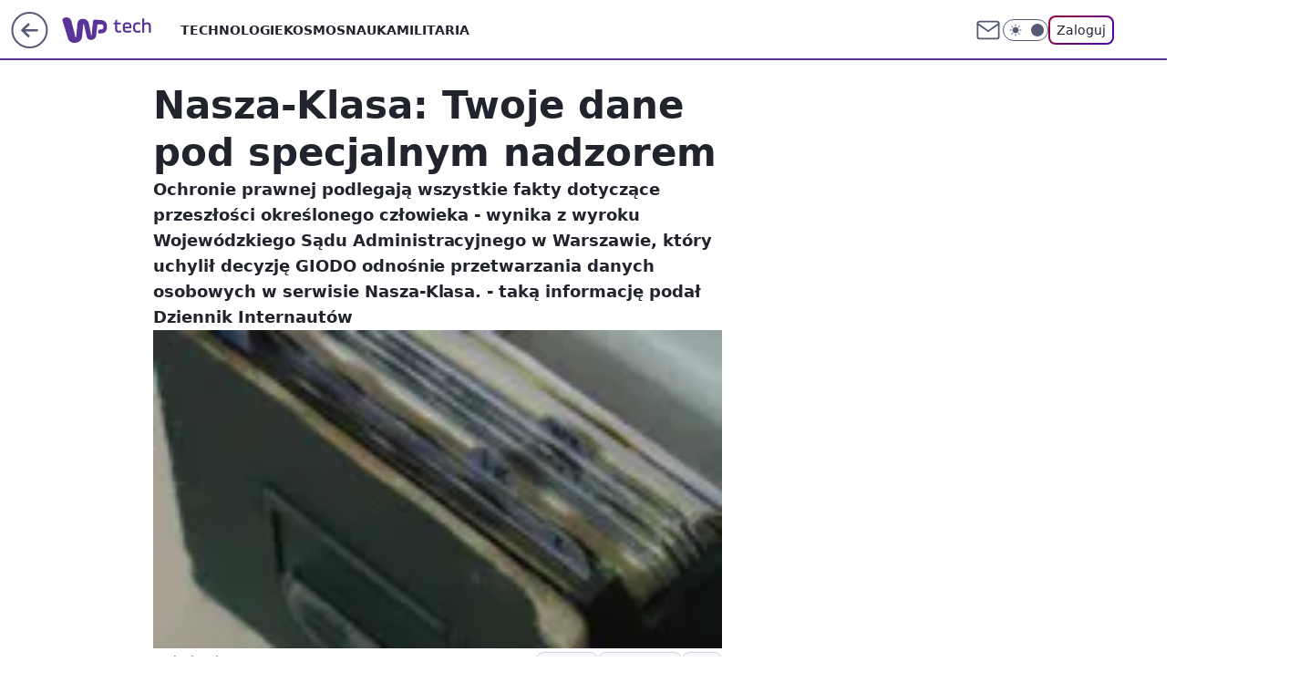

--- FILE ---
content_type: application/javascript
request_url: https://rek.www.wp.pl/gaf.js?rv=2&sn=tech&pvid=22ca3cddae43d0d2a1d4&rekids=234802&tVersion=B&whbid-test=1&phtml=tech.wp.pl%2Fnasza-klasa-twoje-dane-pod-specjalnym-nadzorem%2C6034826580006017a&abtest=adtech%7CPRGM-1047%7CA%3Badtech%7CPU-335%7CA%3Badtech%7CPRG-3468%7CB%3Badtech%7CPRGM-1036%7CA%3Badtech%7CFP-76%7CA%3Badtech%7CPRGM-1356%7CA%3Badtech%7CPRGM-1419%7CA%3Badtech%7CPRGM-1443%7CA%3Badtech%7CPRGM-1429%7CB%3Bapplication%7CPEPWG-813%7CB&PWA_adbd=0&darkmode=0&highLayout=0&layout=wide&navType=navigate&cdl=0&ctype=article&ciab=IAB19%2CIAB-v3-380%2CIAB12&cid=6034826580006017&csystem=ncr&cdate=2009-04-10&vw=1280&vh=720&p1=0&spin=pvrlwi44&bcv=2
body_size: 5120
content:
pvrlwi44({"spin":"pvrlwi44","bunch":234802,"context":{"dsa":false,"minor":false,"bidRequestId":"ada5f923-6ddb-43eb-bd1a-39796312e882","maConfig":{"timestamp":"2025-11-18T11:41:45.529Z"},"dfpConfig":{"timestamp":"2025-11-17T13:49:52.568Z"},"sda":[],"targeting":{"client":{},"server":{},"query":{"PWA_adbd":"0","abtest":"adtech|PRGM-1047|A;adtech|PU-335|A;adtech|PRG-3468|B;adtech|PRGM-1036|A;adtech|FP-76|A;adtech|PRGM-1356|A;adtech|PRGM-1419|A;adtech|PRGM-1443|A;adtech|PRGM-1429|B;application|PEPWG-813|B","bcv":"2","cdate":"2009-04-10","cdl":"0","ciab":"IAB19,IAB-v3-380,IAB12","cid":"6034826580006017","csystem":"ncr","ctype":"article","darkmode":"0","highLayout":"0","layout":"wide","navType":"navigate","p1":"0","phtml":"tech.wp.pl/nasza-klasa-twoje-dane-pod-specjalnym-nadzorem,6034826580006017a","pvid":"22ca3cddae43d0d2a1d4","rekids":"234802","rv":"2","sn":"tech","spin":"pvrlwi44","tVersion":"B","vh":"720","vw":"1280","whbid-test":"1"}},"directOnly":0,"geo":{"country":"840","region":"","city":""},"statid":"","mlId":"","rshsd":"9","isRobot":false,"curr":{"EUR":4.2331,"USD":3.6525,"CHF":4.5865,"GBP":4.8038},"rv":"2","status":{"advf":2,"ma":2,"ma_ads-bidder":2,"ma_cpv-bidder":2,"ma_high-cpm-bidder":2}},"slots":{"11":{"delivered":"1","campaign":null,"dfpConfig":{"placement":"/89844762/Desktop_Tech.wp.pl_x11_art","roshash":"DHKN","ceil":100,"sizes":[[336,280],[640,280],[300,250]],"namedSizes":["fluid"],"div":"div-gpt-ad-x11-art","targeting":{"DFPHASH":"AEHK","emptygaf":"0"},"gfp":"DHKN"}},"12":{"delivered":"1","campaign":null,"dfpConfig":{"placement":"/89844762/Desktop_Tech.wp.pl_x12_art","roshash":"DHKN","ceil":100,"sizes":[[336,280],[640,280],[300,250]],"namedSizes":["fluid"],"div":"div-gpt-ad-x12-art","targeting":{"DFPHASH":"AEHK","emptygaf":"0"},"gfp":"DHKN"}},"13":{"delivered":"1","campaign":null,"dfpConfig":{"placement":"/89844762/Desktop_Tech.wp.pl_x13_art","roshash":"DHKN","ceil":100,"sizes":[[336,280],[640,280],[300,250]],"namedSizes":["fluid"],"div":"div-gpt-ad-x13-art","targeting":{"DFPHASH":"AEHK","emptygaf":"0"},"gfp":"DHKN"}},"14":{"delivered":"1","campaign":null,"dfpConfig":{"placement":"/89844762/Desktop_Tech.wp.pl_x14_art","roshash":"DHKN","ceil":100,"sizes":[[336,280],[640,280],[300,250]],"namedSizes":["fluid"],"div":"div-gpt-ad-x14-art","targeting":{"DFPHASH":"AEHK","emptygaf":"0"},"gfp":"DHKN"}},"15":{"delivered":"1","campaign":null,"dfpConfig":{"placement":"/89844762/Desktop_Tech.wp.pl_x15_art","roshash":"DHKN","ceil":100,"sizes":[[728,90],[970,300],[950,90],[980,120],[980,90],[970,150],[970,90],[970,250],[930,180],[950,200],[750,100],[970,66],[750,200],[960,90],[970,100],[750,300],[970,200],[950,300]],"namedSizes":["fluid"],"div":"div-gpt-ad-x15-art","targeting":{"DFPHASH":"AEHK","emptygaf":"0"},"gfp":"DHKN"}},"16":{"delivered":"1","campaign":null,"dfpConfig":{"placement":"/89844762/Desktop_Tech.wp.pl_x16","roshash":"DHKN","ceil":100,"sizes":[[728,90],[970,300],[950,90],[980,120],[980,90],[970,150],[970,90],[970,250],[930,180],[950,200],[750,100],[970,66],[750,200],[960,90],[970,100],[750,300],[970,200],[950,300]],"namedSizes":["fluid"],"div":"div-gpt-ad-x16","targeting":{"DFPHASH":"AEHK","emptygaf":"0"},"gfp":"DHKN"}},"17":{"delivered":"1","campaign":null,"dfpConfig":{"placement":"/89844762/Desktop_Tech.wp.pl_x17","roshash":"DHKN","ceil":100,"sizes":[[728,90],[970,300],[950,90],[980,120],[980,90],[970,150],[970,90],[970,250],[930,180],[950,200],[750,100],[970,66],[750,200],[960,90],[970,100],[750,300],[970,200],[950,300]],"namedSizes":["fluid"],"div":"div-gpt-ad-x17","targeting":{"DFPHASH":"AEHK","emptygaf":"0"},"gfp":"DHKN"}},"18":{"delivered":"1","campaign":null,"dfpConfig":{"placement":"/89844762/Desktop_Tech.wp.pl_x18","roshash":"DHKN","ceil":100,"sizes":[[728,90],[970,300],[950,90],[980,120],[980,90],[970,150],[970,90],[970,250],[930,180],[950,200],[750,100],[970,66],[750,200],[960,90],[970,100],[750,300],[970,200],[950,300]],"namedSizes":["fluid"],"div":"div-gpt-ad-x18","targeting":{"DFPHASH":"AEHK","emptygaf":"0"},"gfp":"DHKN"}},"19":{"delivered":"1","campaign":null,"dfpConfig":{"placement":"/89844762/Desktop_Tech.wp.pl_x19","roshash":"DHKN","ceil":100,"sizes":[[728,90],[970,300],[950,90],[980,120],[980,90],[970,150],[970,90],[970,250],[930,180],[950,200],[750,100],[970,66],[750,200],[960,90],[970,100],[750,300],[970,200],[950,300]],"namedSizes":["fluid"],"div":"div-gpt-ad-x19","targeting":{"DFPHASH":"AEHK","emptygaf":"0"},"gfp":"DHKN"}},"2":{"delivered":"1","campaign":null,"dfpConfig":{"placement":"/89844762/Desktop_Tech.wp.pl_x02","roshash":"EMPS","ceil":100,"sizes":[[970,300],[970,600],[750,300],[950,300],[980,600],[1920,870],[1200,600],[750,400],[960,640]],"namedSizes":["fluid"],"div":"div-gpt-ad-x02","targeting":{"DFPHASH":"BJMP","emptygaf":"0"},"gfp":"EMPS"}},"24":{"delivered":"","campaign":null,"dfpConfig":null},"25":{"delivered":"1","campaign":null,"dfpConfig":{"placement":"/89844762/Desktop_Tech.wp.pl_x25_art","roshash":"DHKN","ceil":100,"sizes":[[336,280],[640,280],[300,250]],"namedSizes":["fluid"],"div":"div-gpt-ad-x25-art","targeting":{"DFPHASH":"AEHK","emptygaf":"0"},"gfp":"DHKN"}},"27":{"delivered":"1","campaign":null,"dfpConfig":{"placement":"/89844762/Desktop_Tech.wp.pl_x27_art","roshash":"DHKN","ceil":100,"sizes":[[160,600]],"namedSizes":["fluid"],"div":"div-gpt-ad-x27-art","targeting":{"DFPHASH":"AEHK","emptygaf":"0"},"gfp":"DHKN"}},"28":{"delivered":"","campaign":null,"dfpConfig":null},"29":{"delivered":"","campaign":null,"dfpConfig":null},"3":{"delivered":"1","campaign":{"id":"182955","capping":"PWAck=27119840\u0026PWAclt=24","adm":{"bunch":"234802","creations":[{"height":600,"mod":"stiltedBanner","pixels":["//ad.doubleclick.net/ddm/trackimp/N778259.110317WP.PL/B21939437.417813132;dc_trk_aid=626712632;dc_trk_cid=244259605;ord=1763540394;dc_lat=;dc_rdid=;tag_for_child_directed_treatment=;tfua=;gdpr=${GDPR};gdpr_consent=${GDPR_CONSENT_755};ltd=${LIMITED_ADS};dc_tdv=1?"],"showLabel":true,"src":"https://mamc.wpcdn.pl/182955/1763039945101/Pekao_pex_1260x600.jpg","trackers":{"click":[""],"cview":["//ma.wp.pl/ma.gif?clid=2756484462c54389dac6407e48e5709b\u0026SN=tech\u0026pvid=22ca3cddae43d0d2a1d4\u0026action=cvimp\u0026pg=tech.wp.pl\u0026par=iabPageCategories%3D%26ttl%3D1763626794%26bidReqID%3Dada5f923-6ddb-43eb-bd1a-39796312e882%26userID%3D__UNKNOWN_TELL_US__%26tpID%3D1374218%26is_adblock%3D0%26bidTimestamp%3D1763540394%26hBudgetRate%3DDGJMPSV%26isDev%3Dfalse%26medium%3Ddisplay%26slotSizeWxH%3D1260x600%26pvid%3D22ca3cddae43d0d2a1d4%26ssp%3Dwp.pl%26device%3DPERSONAL_COMPUTER%26rekid%3D234802%26billing%3Dcpv%26contentID%3D6034826580006017%26platform%3D8%26domain%3Dtech.wp.pl%26cur%3DPLN%26source%3DTG%26partnerID%3D%26utility%3Dj6jfGrWyWXJ8QorIfrqjizDkO-OyX4cT63YKdSl-kBzMEFlKNKckzwrV8VC7M_a2%26inver%3D2%26test%3D0%26seatID%3D2756484462c54389dac6407e48e5709b%26editedTimestamp%3D1763040276%26bidderID%3D11%26slotID%3D003%26seatFee%3DOsojVuwnD2RNyIlyQicpoVdUBHGL4LM07BKbt0F3BWo%26client_id%3D2894%26emission%3D3007764%26iabSiteCategories%3D%26is_robot%3D0%26sn%3Dtech%26geo%3D840%253B%253B%26conversionValue%3D0%26creationID%3D1425464%26targetDomain%3Dpekao.com.pl%26hBidPrice%3DDGJMPSV%26publisherID%3D308%26ip%3D0Q5UjJnjb6VfVv9l4I6IBDOh3uNOc1xswvYfBLRNzL0%26workfID%3D182955%26org_id%3D25%26order%3D254825%26pricingModel%3DAc7tIKUee3RG9idkP-UBOVb3gR8GRUK_EFctPkxfNQU"],"impression":["//ma.wp.pl/ma.gif?clid=2756484462c54389dac6407e48e5709b\u0026SN=tech\u0026pvid=22ca3cddae43d0d2a1d4\u0026action=delivery\u0026pg=tech.wp.pl\u0026seqTtl=1765411199\u0026par=utility%3Dj6jfGrWyWXJ8QorIfrqjizDkO-OyX4cT63YKdSl-kBzMEFlKNKckzwrV8VC7M_a2%26inver%3D2%26test%3D0%26seatID%3D2756484462c54389dac6407e48e5709b%26editedTimestamp%3D1763040276%26bidderID%3D11%26slotID%3D003%26seatFee%3DOsojVuwnD2RNyIlyQicpoVdUBHGL4LM07BKbt0F3BWo%26client_id%3D2894%26emission%3D3007764%26iabSiteCategories%3D%26is_robot%3D0%26sn%3Dtech%26geo%3D840%253B%253B%26conversionValue%3D0%26creationID%3D1425464%26targetDomain%3Dpekao.com.pl%26hBidPrice%3DDGJMPSV%26publisherID%3D308%26ip%3D0Q5UjJnjb6VfVv9l4I6IBDOh3uNOc1xswvYfBLRNzL0%26workfID%3D182955%26org_id%3D25%26order%3D254825%26pricingModel%3DAc7tIKUee3RG9idkP-UBOVb3gR8GRUK_EFctPkxfNQU%26iabPageCategories%3D%26ttl%3D1763626794%26bidReqID%3Dada5f923-6ddb-43eb-bd1a-39796312e882%26userID%3D__UNKNOWN_TELL_US__%26tpID%3D1374218%26is_adblock%3D0%26bidTimestamp%3D1763540394%26hBudgetRate%3DDGJMPSV%26isDev%3Dfalse%26medium%3Ddisplay%26slotSizeWxH%3D1260x600%26pvid%3D22ca3cddae43d0d2a1d4%26ssp%3Dwp.pl%26device%3DPERSONAL_COMPUTER%26rekid%3D234802%26billing%3Dcpv%26contentID%3D6034826580006017%26platform%3D8%26domain%3Dtech.wp.pl%26cur%3DPLN%26source%3DTG%26partnerID%3D"],"view":["//ma.wp.pl/ma.gif?clid=2756484462c54389dac6407e48e5709b\u0026SN=tech\u0026pvid=22ca3cddae43d0d2a1d4\u0026action=view\u0026pg=tech.wp.pl\u0026par=partnerID%3D%26utility%3Dj6jfGrWyWXJ8QorIfrqjizDkO-OyX4cT63YKdSl-kBzMEFlKNKckzwrV8VC7M_a2%26inver%3D2%26test%3D0%26seatID%3D2756484462c54389dac6407e48e5709b%26editedTimestamp%3D1763040276%26bidderID%3D11%26slotID%3D003%26seatFee%3DOsojVuwnD2RNyIlyQicpoVdUBHGL4LM07BKbt0F3BWo%26client_id%3D2894%26emission%3D3007764%26iabSiteCategories%3D%26is_robot%3D0%26sn%3Dtech%26geo%3D840%253B%253B%26conversionValue%3D0%26creationID%3D1425464%26targetDomain%3Dpekao.com.pl%26hBidPrice%3DDGJMPSV%26publisherID%3D308%26ip%3D0Q5UjJnjb6VfVv9l4I6IBDOh3uNOc1xswvYfBLRNzL0%26workfID%3D182955%26org_id%3D25%26order%3D254825%26pricingModel%3DAc7tIKUee3RG9idkP-UBOVb3gR8GRUK_EFctPkxfNQU%26iabPageCategories%3D%26ttl%3D1763626794%26bidReqID%3Dada5f923-6ddb-43eb-bd1a-39796312e882%26userID%3D__UNKNOWN_TELL_US__%26tpID%3D1374218%26is_adblock%3D0%26bidTimestamp%3D1763540394%26hBudgetRate%3DDGJMPSV%26isDev%3Dfalse%26medium%3Ddisplay%26slotSizeWxH%3D1260x600%26pvid%3D22ca3cddae43d0d2a1d4%26ssp%3Dwp.pl%26device%3DPERSONAL_COMPUTER%26rekid%3D234802%26billing%3Dcpv%26contentID%3D6034826580006017%26platform%3D8%26domain%3Dtech.wp.pl%26cur%3DPLN%26source%3DTG"]},"transparentPlaceholder":false,"type":"image","url":"https://ad.doubleclick.net/ddm/trackclk/N778259.110317WP.PL/B21939437.417813132;dc_trk_aid=626712632;dc_trk_cid=244259605;dc_lat=;dc_rdid=;tag_for_child_directed_treatment=;tfua=;gdpr=${GDPR};gdpr_consent=${GDPR_CONSENT_755};ltd=${LIMITED_ADS};dc_tdv=1","width":1260},{"height":600,"mod":"stiltedBanner","pixels":["//ad.doubleclick.net/ddm/trackimp/N778259.110317WP.PL/B21939437.417813132;dc_trk_aid=626712632;dc_trk_cid=244259605;ord=1763540394;dc_lat=;dc_rdid=;tag_for_child_directed_treatment=;tfua=;gdpr=${GDPR};gdpr_consent=${GDPR_CONSENT_755};ltd=${LIMITED_ADS};dc_tdv=1?"],"showLabel":true,"src":"https://mamc.wpcdn.pl/182955/1763039968646/Pekao_pex_940x600.jpg","trackers":{"click":[""],"cview":["//ma.wp.pl/ma.gif?clid=2756484462c54389dac6407e48e5709b\u0026SN=tech\u0026pvid=22ca3cddae43d0d2a1d4\u0026action=cvimp\u0026pg=tech.wp.pl\u0026par=iabPageCategories%3D%26ttl%3D1763626794%26bidReqID%3Dada5f923-6ddb-43eb-bd1a-39796312e882%26userID%3D__UNKNOWN_TELL_US__%26tpID%3D1374218%26is_adblock%3D0%26bidTimestamp%3D1763540394%26hBudgetRate%3DDGJMPSV%26isDev%3Dfalse%26medium%3Ddisplay%26slotSizeWxH%3D1260x600%26pvid%3D22ca3cddae43d0d2a1d4%26ssp%3Dwp.pl%26device%3DPERSONAL_COMPUTER%26rekid%3D234802%26billing%3Dcpv%26contentID%3D6034826580006017%26platform%3D8%26domain%3Dtech.wp.pl%26cur%3DPLN%26source%3DTG%26partnerID%3D%26utility%3Dj6jfGrWyWXJ8QorIfrqjizDkO-OyX4cT63YKdSl-kBzMEFlKNKckzwrV8VC7M_a2%26inver%3D2%26test%3D0%26seatID%3D2756484462c54389dac6407e48e5709b%26editedTimestamp%3D1763040276%26bidderID%3D11%26slotID%3D003%26seatFee%3DOsojVuwnD2RNyIlyQicpoVdUBHGL4LM07BKbt0F3BWo%26client_id%3D2894%26emission%3D3007764%26iabSiteCategories%3D%26is_robot%3D0%26sn%3Dtech%26geo%3D840%253B%253B%26conversionValue%3D0%26creationID%3D1425464%26targetDomain%3Dpekao.com.pl%26hBidPrice%3DDGJMPSV%26publisherID%3D308%26ip%3D0Q5UjJnjb6VfVv9l4I6IBDOh3uNOc1xswvYfBLRNzL0%26workfID%3D182955%26org_id%3D25%26order%3D254825%26pricingModel%3DAc7tIKUee3RG9idkP-UBOVb3gR8GRUK_EFctPkxfNQU"],"impression":["//ma.wp.pl/ma.gif?clid=2756484462c54389dac6407e48e5709b\u0026SN=tech\u0026pvid=22ca3cddae43d0d2a1d4\u0026action=delivery\u0026pg=tech.wp.pl\u0026seqTtl=1765411199\u0026par=utility%3Dj6jfGrWyWXJ8QorIfrqjizDkO-OyX4cT63YKdSl-kBzMEFlKNKckzwrV8VC7M_a2%26inver%3D2%26test%3D0%26seatID%3D2756484462c54389dac6407e48e5709b%26editedTimestamp%3D1763040276%26bidderID%3D11%26slotID%3D003%26seatFee%3DOsojVuwnD2RNyIlyQicpoVdUBHGL4LM07BKbt0F3BWo%26client_id%3D2894%26emission%3D3007764%26iabSiteCategories%3D%26is_robot%3D0%26sn%3Dtech%26geo%3D840%253B%253B%26conversionValue%3D0%26creationID%3D1425464%26targetDomain%3Dpekao.com.pl%26hBidPrice%3DDGJMPSV%26publisherID%3D308%26ip%3D0Q5UjJnjb6VfVv9l4I6IBDOh3uNOc1xswvYfBLRNzL0%26workfID%3D182955%26org_id%3D25%26order%3D254825%26pricingModel%3DAc7tIKUee3RG9idkP-UBOVb3gR8GRUK_EFctPkxfNQU%26iabPageCategories%3D%26ttl%3D1763626794%26bidReqID%3Dada5f923-6ddb-43eb-bd1a-39796312e882%26userID%3D__UNKNOWN_TELL_US__%26tpID%3D1374218%26is_adblock%3D0%26bidTimestamp%3D1763540394%26hBudgetRate%3DDGJMPSV%26isDev%3Dfalse%26medium%3Ddisplay%26slotSizeWxH%3D1260x600%26pvid%3D22ca3cddae43d0d2a1d4%26ssp%3Dwp.pl%26device%3DPERSONAL_COMPUTER%26rekid%3D234802%26billing%3Dcpv%26contentID%3D6034826580006017%26platform%3D8%26domain%3Dtech.wp.pl%26cur%3DPLN%26source%3DTG%26partnerID%3D"],"view":["//ma.wp.pl/ma.gif?clid=2756484462c54389dac6407e48e5709b\u0026SN=tech\u0026pvid=22ca3cddae43d0d2a1d4\u0026action=view\u0026pg=tech.wp.pl\u0026par=partnerID%3D%26utility%3Dj6jfGrWyWXJ8QorIfrqjizDkO-OyX4cT63YKdSl-kBzMEFlKNKckzwrV8VC7M_a2%26inver%3D2%26test%3D0%26seatID%3D2756484462c54389dac6407e48e5709b%26editedTimestamp%3D1763040276%26bidderID%3D11%26slotID%3D003%26seatFee%3DOsojVuwnD2RNyIlyQicpoVdUBHGL4LM07BKbt0F3BWo%26client_id%3D2894%26emission%3D3007764%26iabSiteCategories%3D%26is_robot%3D0%26sn%3Dtech%26geo%3D840%253B%253B%26conversionValue%3D0%26creationID%3D1425464%26targetDomain%3Dpekao.com.pl%26hBidPrice%3DDGJMPSV%26publisherID%3D308%26ip%3D0Q5UjJnjb6VfVv9l4I6IBDOh3uNOc1xswvYfBLRNzL0%26workfID%3D182955%26org_id%3D25%26order%3D254825%26pricingModel%3DAc7tIKUee3RG9idkP-UBOVb3gR8GRUK_EFctPkxfNQU%26iabPageCategories%3D%26ttl%3D1763626794%26bidReqID%3Dada5f923-6ddb-43eb-bd1a-39796312e882%26userID%3D__UNKNOWN_TELL_US__%26tpID%3D1374218%26is_adblock%3D0%26bidTimestamp%3D1763540394%26hBudgetRate%3DDGJMPSV%26isDev%3Dfalse%26medium%3Ddisplay%26slotSizeWxH%3D1260x600%26pvid%3D22ca3cddae43d0d2a1d4%26ssp%3Dwp.pl%26device%3DPERSONAL_COMPUTER%26rekid%3D234802%26billing%3Dcpv%26contentID%3D6034826580006017%26platform%3D8%26domain%3Dtech.wp.pl%26cur%3DPLN%26source%3DTG"]},"transparentPlaceholder":false,"type":"image","url":"https://ad.doubleclick.net/ddm/trackclk/N778259.110317WP.PL/B21939437.417813132;dc_trk_aid=626712632;dc_trk_cid=244259605;dc_lat=;dc_rdid=;tag_for_child_directed_treatment=;tfua=;gdpr=${GDPR};gdpr_consent=${GDPR_CONSENT_755};ltd=${LIMITED_ADS};dc_tdv=1","width":940}],"redir":"https://ma.wp.pl/redirma?SN=tech\u0026pvid=22ca3cddae43d0d2a1d4\u0026par=sn%3Dtech%26geo%3D840%253B%253B%26conversionValue%3D0%26targetDomain%3Dpekao.com.pl%26org_id%3D25%26tpID%3D1374218%26hBudgetRate%3DDGJMPSV%26iabSiteCategories%3D%26pricingModel%3DAc7tIKUee3RG9idkP-UBOVb3gR8GRUK_EFctPkxfNQU%26domain%3Dtech.wp.pl%26cur%3DPLN%26source%3DTG%26inver%3D2%26ip%3D0Q5UjJnjb6VfVv9l4I6IBDOh3uNOc1xswvYfBLRNzL0%26medium%3Ddisplay%26pvid%3D22ca3cddae43d0d2a1d4%26platform%3D8%26test%3D0%26seatID%3D2756484462c54389dac6407e48e5709b%26isDev%3Dfalse%26slotID%3D003%26emission%3D3007764%26is_robot%3D0%26contentID%3D6034826580006017%26editedTimestamp%3D1763040276%26seatFee%3DOsojVuwnD2RNyIlyQicpoVdUBHGL4LM07BKbt0F3BWo%26publisherID%3D308%26workfID%3D182955%26iabPageCategories%3D%26ttl%3D1763626794%26bidReqID%3Dada5f923-6ddb-43eb-bd1a-39796312e882%26userID%3D__UNKNOWN_TELL_US__%26bidTimestamp%3D1763540394%26bidderID%3D11%26creationID%3D1425464%26is_adblock%3D0%26slotSizeWxH%3D1260x600%26ssp%3Dwp.pl%26rekid%3D234802%26utility%3Dj6jfGrWyWXJ8QorIfrqjizDkO-OyX4cT63YKdSl-kBzMEFlKNKckzwrV8VC7M_a2%26hBidPrice%3DDGJMPSV%26device%3DPERSONAL_COMPUTER%26partnerID%3D%26order%3D254825%26billing%3Dcpv%26client_id%3D2894\u0026url=","slot":"3"},"creative":{"Id":"1425464","provider":"ma_cpv-bidder","roshash":"DGJM","height":600,"width":1260,"touchpointId":"1374218","source":{"bidder":"cpv-bidder"}},"sellingModel":{"directOnly":1,"model":"CPM_INT"}},"dfpConfig":null},"32":{"delivered":"1","campaign":null,"dfpConfig":{"placement":"/89844762/Desktop_Tech.wp.pl_x32_art","roshash":"DHKN","ceil":100,"sizes":[[336,280],[640,280],[300,250]],"namedSizes":["fluid"],"div":"div-gpt-ad-x32-art","targeting":{"DFPHASH":"AEHK","emptygaf":"0"},"gfp":"DHKN"}},"33":{"delivered":"1","campaign":null,"dfpConfig":{"placement":"/89844762/Desktop_Tech.wp.pl_x33_art","roshash":"DHKN","ceil":100,"sizes":[[336,280],[640,280],[300,250]],"namedSizes":["fluid"],"div":"div-gpt-ad-x33-art","targeting":{"DFPHASH":"AEHK","emptygaf":"0"},"gfp":"DHKN"}},"34":{"lazy":1,"delivered":"1","campaign":{"id":"183090","adm":{"bunch":"234802","creations":[{"height":250,"showLabel":true,"src":"https://mamc.wpcdn.pl/183090/1763121327788/300x250_1.jpg","trackers":{"click":[""],"cview":["//ma.wp.pl/ma.gif?clid=e3ce220725a427169d4e93e5ebafbee1\u0026SN=tech\u0026pvid=22ca3cddae43d0d2a1d4\u0026action=cvimp\u0026pg=tech.wp.pl\u0026par=is_adblock%3D0%26bidderID%3D11%26isDev%3Dfalse%26medium%3Ddisplay%26ip%3D53Zd9ib7eLmeL5HpL8SODvEEcbyePrjA_C4RLn48kJU%26pvid%3D22ca3cddae43d0d2a1d4%26platform%3D8%26bidReqID%3Dada5f923-6ddb-43eb-bd1a-39796312e882%26device%3DPERSONAL_COMPUTER%26test%3D0%26emission%3D3031843%26iabSiteCategories%3D%26sn%3Dtech%26hBudgetRate%3DDGJRZdg%26userID%3D__UNKNOWN_TELL_US__%26rekid%3D234802%26source%3DTG%26iabPageCategories%3D%26geo%3D840%253B%253B%26publisherID%3D308%26org_id%3D25%26ttl%3D1763626794%26conversionValue%3D0%26ssp%3Dwp.pl%26domain%3Dtech.wp.pl%26targetDomain%3Dfundacjakomputronik.pl%26workfID%3D183090%26tpID%3D1374796%26client_id%3D93505%26bidTimestamp%3D1763540394%26inver%3D2%26slotSizeWxH%3D300x250%26cur%3DPLN%26seatFee%3DQEG0r1wAwKymIWrLe18sr9PyVXUc2mEQIz47a-R6gGM%26is_robot%3D0%26hBidPrice%3DGLXealpvzJPZ%26partnerID%3D%26contentID%3D6034826580006017%26slotID%3D034%26creationID%3D1427055%26seatID%3De3ce220725a427169d4e93e5ebafbee1%26billing%3Dcpv%26utility%3Ds1WHUKptKAXK1VpVYal9CgnEB2NCM2uUg7IVg98qh0iQWARQ6fOO1AMjYc3GS8Yb%26order%3D261312%26editedTimestamp%3D1763121365%26pricingModel%3DHD1Q5oIibt8mdR7D3ni78xcImRjYHBct9J7nRDGr_0I"],"impression":["//ma.wp.pl/ma.gif?clid=e3ce220725a427169d4e93e5ebafbee1\u0026SN=tech\u0026pvid=22ca3cddae43d0d2a1d4\u0026action=delivery\u0026pg=tech.wp.pl\u0026par=cur%3DPLN%26seatFee%3DQEG0r1wAwKymIWrLe18sr9PyVXUc2mEQIz47a-R6gGM%26is_robot%3D0%26hBidPrice%3DGLXealpvzJPZ%26partnerID%3D%26contentID%3D6034826580006017%26slotID%3D034%26creationID%3D1427055%26seatID%3De3ce220725a427169d4e93e5ebafbee1%26billing%3Dcpv%26utility%3Ds1WHUKptKAXK1VpVYal9CgnEB2NCM2uUg7IVg98qh0iQWARQ6fOO1AMjYc3GS8Yb%26order%3D261312%26editedTimestamp%3D1763121365%26pricingModel%3DHD1Q5oIibt8mdR7D3ni78xcImRjYHBct9J7nRDGr_0I%26is_adblock%3D0%26bidderID%3D11%26isDev%3Dfalse%26medium%3Ddisplay%26ip%3D53Zd9ib7eLmeL5HpL8SODvEEcbyePrjA_C4RLn48kJU%26pvid%3D22ca3cddae43d0d2a1d4%26platform%3D8%26bidReqID%3Dada5f923-6ddb-43eb-bd1a-39796312e882%26device%3DPERSONAL_COMPUTER%26test%3D0%26emission%3D3031843%26iabSiteCategories%3D%26sn%3Dtech%26hBudgetRate%3DDGJRZdg%26userID%3D__UNKNOWN_TELL_US__%26rekid%3D234802%26source%3DTG%26iabPageCategories%3D%26geo%3D840%253B%253B%26publisherID%3D308%26org_id%3D25%26ttl%3D1763626794%26conversionValue%3D0%26ssp%3Dwp.pl%26domain%3Dtech.wp.pl%26targetDomain%3Dfundacjakomputronik.pl%26workfID%3D183090%26tpID%3D1374796%26client_id%3D93505%26bidTimestamp%3D1763540394%26inver%3D2%26slotSizeWxH%3D300x250"],"view":["//ma.wp.pl/ma.gif?clid=e3ce220725a427169d4e93e5ebafbee1\u0026SN=tech\u0026pvid=22ca3cddae43d0d2a1d4\u0026action=view\u0026pg=tech.wp.pl\u0026par=partnerID%3D%26contentID%3D6034826580006017%26slotID%3D034%26creationID%3D1427055%26seatID%3De3ce220725a427169d4e93e5ebafbee1%26billing%3Dcpv%26utility%3Ds1WHUKptKAXK1VpVYal9CgnEB2NCM2uUg7IVg98qh0iQWARQ6fOO1AMjYc3GS8Yb%26order%3D261312%26editedTimestamp%3D1763121365%26pricingModel%3DHD1Q5oIibt8mdR7D3ni78xcImRjYHBct9J7nRDGr_0I%26is_adblock%3D0%26bidderID%3D11%26isDev%3Dfalse%26medium%3Ddisplay%26ip%3D53Zd9ib7eLmeL5HpL8SODvEEcbyePrjA_C4RLn48kJU%26pvid%3D22ca3cddae43d0d2a1d4%26platform%3D8%26bidReqID%3Dada5f923-6ddb-43eb-bd1a-39796312e882%26device%3DPERSONAL_COMPUTER%26test%3D0%26emission%3D3031843%26iabSiteCategories%3D%26sn%3Dtech%26hBudgetRate%3DDGJRZdg%26userID%3D__UNKNOWN_TELL_US__%26rekid%3D234802%26source%3DTG%26iabPageCategories%3D%26geo%3D840%253B%253B%26publisherID%3D308%26org_id%3D25%26ttl%3D1763626794%26conversionValue%3D0%26ssp%3Dwp.pl%26domain%3Dtech.wp.pl%26targetDomain%3Dfundacjakomputronik.pl%26workfID%3D183090%26tpID%3D1374796%26client_id%3D93505%26bidTimestamp%3D1763540394%26inver%3D2%26slotSizeWxH%3D300x250%26cur%3DPLN%26seatFee%3DQEG0r1wAwKymIWrLe18sr9PyVXUc2mEQIz47a-R6gGM%26is_robot%3D0%26hBidPrice%3DGLXealpvzJPZ"]},"transparentPlaceholder":false,"type":"image","url":"https://fundacjakomputronik.pl/konkurs-cyberwzmacniacz/","width":300}],"redir":"https://ma.wp.pl/redirma?SN=tech\u0026pvid=22ca3cddae43d0d2a1d4\u0026par=ttl%3D1763626794%26workfID%3D183090%26client_id%3D93505%26seatID%3De3ce220725a427169d4e93e5ebafbee1%26emission%3D3031843%26iabPageCategories%3D%26org_id%3D25%26ssp%3Dwp.pl%26cur%3DPLN%26is_adblock%3D0%26bidReqID%3Dada5f923-6ddb-43eb-bd1a-39796312e882%26device%3DPERSONAL_COMPUTER%26conversionValue%3D0%26is_robot%3D0%26pricingModel%3DHD1Q5oIibt8mdR7D3ni78xcImRjYHBct9J7nRDGr_0I%26medium%3Ddisplay%26pvid%3D22ca3cddae43d0d2a1d4%26userID%3D__UNKNOWN_TELL_US__%26seatFee%3DQEG0r1wAwKymIWrLe18sr9PyVXUc2mEQIz47a-R6gGM%26slotID%3D034%26billing%3Dcpv%26editedTimestamp%3D1763121365%26platform%3D8%26geo%3D840%253B%253B%26publisherID%3D308%26partnerID%3D%26creationID%3D1427055%26utility%3Ds1WHUKptKAXK1VpVYal9CgnEB2NCM2uUg7IVg98qh0iQWARQ6fOO1AMjYc3GS8Yb%26tpID%3D1374796%26bidTimestamp%3D1763540394%26order%3D261312%26test%3D0%26sn%3Dtech%26hBudgetRate%3DDGJRZdg%26domain%3Dtech.wp.pl%26hBidPrice%3DGLXealpvzJPZ%26contentID%3D6034826580006017%26isDev%3Dfalse%26ip%3D53Zd9ib7eLmeL5HpL8SODvEEcbyePrjA_C4RLn48kJU%26source%3DTG%26targetDomain%3Dfundacjakomputronik.pl%26inver%3D2%26slotSizeWxH%3D300x250%26bidderID%3D11%26iabSiteCategories%3D%26rekid%3D234802\u0026url=","slot":"34"},"creative":{"Id":"1427055","provider":"ma_cpv-bidder","roshash":"DGJM","height":250,"width":300,"touchpointId":"1374796","source":{"bidder":"cpv-bidder"}},"sellingModel":{"model":"CPV_INT"}},"dfpConfig":{"placement":"/89844762/Desktop_Tech.wp.pl_x34_art","roshash":"DHKN","ceil":100,"sizes":[[300,250]],"namedSizes":["fluid"],"div":"div-gpt-ad-x34-art","targeting":{"DFPHASH":"AEHK","emptygaf":"0"},"gfp":"DHKN"}},"35":{"delivered":"1","campaign":null,"dfpConfig":{"placement":"/89844762/Desktop_Tech.wp.pl_x35_art","roshash":"DHKN","ceil":100,"sizes":[[300,600],[300,250]],"namedSizes":["fluid"],"div":"div-gpt-ad-x35-art","targeting":{"DFPHASH":"AEHK","emptygaf":"0"},"gfp":"DHKN"}},"36":{"delivered":"1","campaign":null,"dfpConfig":{"placement":"/89844762/Desktop_Tech.wp.pl_x36_art","roshash":"DHKN","ceil":100,"sizes":[[300,600],[300,250]],"namedSizes":["fluid"],"div":"div-gpt-ad-x36-art","targeting":{"DFPHASH":"AEHK","emptygaf":"0"},"gfp":"DHKN"}},"37":{"delivered":"1","campaign":null,"dfpConfig":{"placement":"/89844762/Desktop_Tech.wp.pl_x37_art","roshash":"DHKN","ceil":100,"sizes":[[300,600],[300,250]],"namedSizes":["fluid"],"div":"div-gpt-ad-x37-art","targeting":{"DFPHASH":"AEHK","emptygaf":"0"},"gfp":"DHKN"}},"40":{"delivered":"1","campaign":null,"dfpConfig":{"placement":"/89844762/Desktop_Tech.wp.pl_x40","roshash":"DILO","ceil":100,"sizes":[[300,250]],"namedSizes":["fluid"],"div":"div-gpt-ad-x40","targeting":{"DFPHASH":"AFIL","emptygaf":"0"},"gfp":"DILO"}},"5":{"delivered":"1","campaign":null,"dfpConfig":{"placement":"/89844762/Desktop_Tech.wp.pl_x05_art","roshash":"DHKN","ceil":100,"sizes":[[336,280],[640,280],[300,250]],"namedSizes":["fluid"],"div":"div-gpt-ad-x05-art","targeting":{"DFPHASH":"AEHK","emptygaf":"0"},"gfp":"DHKN"}},"50":{"delivered":"1","campaign":null,"dfpConfig":{"placement":"/89844762/Desktop_Tech.wp.pl_x50_art","roshash":"DHKN","ceil":100,"sizes":[[728,90],[970,300],[950,90],[980,120],[980,90],[970,150],[970,90],[970,250],[930,180],[950,200],[750,100],[970,66],[750,200],[960,90],[970,100],[750,300],[970,200],[950,300]],"namedSizes":["fluid"],"div":"div-gpt-ad-x50-art","targeting":{"DFPHASH":"AEHK","emptygaf":"0"},"gfp":"DHKN"}},"52":{"delivered":"1","campaign":null,"dfpConfig":{"placement":"/89844762/Desktop_Tech.wp.pl_x52_art","roshash":"DHKN","ceil":100,"sizes":[[300,250]],"namedSizes":["fluid"],"div":"div-gpt-ad-x52-art","targeting":{"DFPHASH":"AEHK","emptygaf":"0"},"gfp":"DHKN"}},"529":{"delivered":"1","campaign":null,"dfpConfig":{"placement":"/89844762/Desktop_Tech.wp.pl_x529","roshash":"DHKN","ceil":100,"sizes":[[300,250]],"namedSizes":["fluid"],"div":"div-gpt-ad-x529","targeting":{"DFPHASH":"AEHK","emptygaf":"0"},"gfp":"DHKN"}},"53":{"delivered":"1","campaign":null,"dfpConfig":{"placement":"/89844762/Desktop_Tech.wp.pl_x53_art","roshash":"DHKN","ceil":100,"sizes":[[728,90],[970,300],[950,90],[980,120],[980,90],[970,150],[970,600],[970,90],[970,250],[930,180],[950,200],[750,100],[970,66],[750,200],[960,90],[970,100],[750,300],[970,200],[940,600]],"namedSizes":["fluid"],"div":"div-gpt-ad-x53-art","targeting":{"DFPHASH":"AEHK","emptygaf":"0"},"gfp":"DHKN"}},"531":{"delivered":"1","campaign":null,"dfpConfig":{"placement":"/89844762/Desktop_Tech.wp.pl_x531","roshash":"DHKN","ceil":100,"sizes":[[300,250]],"namedSizes":["fluid"],"div":"div-gpt-ad-x531","targeting":{"DFPHASH":"AEHK","emptygaf":"0"},"gfp":"DHKN"}},"541":{"delivered":"1","campaign":null,"dfpConfig":{"placement":"/89844762/Desktop_Tech.wp.pl_x541_art","roshash":"DHKN","ceil":100,"sizes":[[300,600],[300,250]],"namedSizes":["fluid"],"div":"div-gpt-ad-x541-art","targeting":{"DFPHASH":"AEHK","emptygaf":"0"},"gfp":"DHKN"}},"59":{"delivered":"1","campaign":null,"dfpConfig":{"placement":"/89844762/Desktop_Tech.wp.pl_x59_art","roshash":"DHKN","ceil":100,"sizes":[[300,600],[300,250]],"namedSizes":["fluid"],"div":"div-gpt-ad-x59-art","targeting":{"DFPHASH":"AEHK","emptygaf":"0"},"gfp":"DHKN"}},"6":{"delivered":"","campaign":null,"dfpConfig":null},"61":{"delivered":"1","campaign":null,"dfpConfig":{"placement":"/89844762/Desktop_Tech.wp.pl_x61_art","roshash":"DHKN","ceil":100,"sizes":[[336,280],[640,280],[300,250]],"namedSizes":["fluid"],"div":"div-gpt-ad-x61-art","targeting":{"DFPHASH":"AEHK","emptygaf":"0"},"gfp":"DHKN"}},"67":{"delivered":"1","campaign":null,"dfpConfig":{"placement":"/89844762/Desktop_Tech.wp.pl_x67_art","roshash":"DGMP","ceil":100,"sizes":[[300,50]],"namedSizes":["fluid"],"div":"div-gpt-ad-x67-art","targeting":{"DFPHASH":"ADJM","emptygaf":"0"},"gfp":"DGMP"}},"7":{"delivered":"","campaign":null,"dfpConfig":null},"70":{"delivered":"1","campaign":null,"dfpConfig":{"placement":"/89844762/Desktop_Tech.wp.pl_x70_art","roshash":"DHKN","ceil":100,"sizes":[[728,90],[970,300],[950,90],[980,120],[980,90],[970,150],[970,90],[970,250],[930,180],[950,200],[750,100],[970,66],[750,200],[960,90],[970,100],[750,300],[970,200],[950,300]],"namedSizes":["fluid"],"div":"div-gpt-ad-x70-art","targeting":{"DFPHASH":"AEHK","emptygaf":"0"},"gfp":"DHKN"}},"716":{"delivered":"","campaign":null,"dfpConfig":null},"717":{"delivered":"","campaign":null,"dfpConfig":null},"72":{"delivered":"1","campaign":null,"dfpConfig":{"placement":"/89844762/Desktop_Tech.wp.pl_x72_art","roshash":"DHKN","ceil":100,"sizes":[[300,250]],"namedSizes":["fluid"],"div":"div-gpt-ad-x72-art","targeting":{"DFPHASH":"AEHK","emptygaf":"0"},"gfp":"DHKN"}},"79":{"delivered":"1","campaign":null,"dfpConfig":{"placement":"/89844762/Desktop_Tech.wp.pl_x79_art","roshash":"DHKN","ceil":100,"sizes":[[300,600],[300,250]],"namedSizes":["fluid"],"div":"div-gpt-ad-x79-art","targeting":{"DFPHASH":"AEHK","emptygaf":"0"},"gfp":"DHKN"}},"8":{"delivered":"","campaign":null,"dfpConfig":null},"80":{"delivered":"1","campaign":null,"dfpConfig":{"placement":"/89844762/Desktop_Tech.wp.pl_x80_art","roshash":"DGOR","ceil":100,"sizes":[[1,1]],"namedSizes":["fluid"],"div":"div-gpt-ad-x80-art","isNative":1,"targeting":{"DFPHASH":"ADLO","emptygaf":"0"},"gfp":"DGOR"}},"81":{"delivered":"1","campaign":null,"dfpConfig":{"placement":"/89844762/Desktop_Tech.wp.pl_x81_art","roshash":"DGOR","ceil":100,"sizes":[[1,1]],"namedSizes":["fluid"],"div":"div-gpt-ad-x81-art","isNative":1,"targeting":{"DFPHASH":"ADLO","emptygaf":"0"},"gfp":"DGOR"}},"810":{"delivered":"","campaign":null,"dfpConfig":null},"811":{"delivered":"","campaign":null,"dfpConfig":null},"812":{"delivered":"","campaign":null,"dfpConfig":null},"813":{"delivered":"","campaign":null,"dfpConfig":null},"814":{"delivered":"","campaign":null,"dfpConfig":null},"815":{"delivered":"","campaign":null,"dfpConfig":null},"816":{"delivered":"","campaign":null,"dfpConfig":null},"817":{"delivered":"","campaign":null,"dfpConfig":null},"82":{"delivered":"1","campaign":null,"dfpConfig":{"placement":"/89844762/Desktop_Tech.wp.pl_x82_art","roshash":"DGOR","ceil":100,"sizes":[[1,1]],"namedSizes":["fluid"],"div":"div-gpt-ad-x82-art","isNative":1,"targeting":{"DFPHASH":"ADLO","emptygaf":"0"},"gfp":"DGOR"}},"826":{"delivered":"","campaign":null,"dfpConfig":null},"827":{"delivered":"","campaign":null,"dfpConfig":null},"828":{"delivered":"","campaign":null,"dfpConfig":null},"83":{"delivered":"1","campaign":null,"dfpConfig":{"placement":"/89844762/Desktop_Tech.wp.pl_x83_art","roshash":"DGOR","ceil":100,"sizes":[[1,1]],"namedSizes":["fluid"],"div":"div-gpt-ad-x83-art","isNative":1,"targeting":{"DFPHASH":"ADLO","emptygaf":"0"},"gfp":"DGOR"}},"89":{"delivered":"","campaign":null,"dfpConfig":null},"90":{"delivered":"1","campaign":null,"dfpConfig":{"placement":"/89844762/Desktop_Tech.wp.pl_x90_art","roshash":"DHKN","ceil":100,"sizes":[[728,90],[970,300],[950,90],[980,120],[980,90],[970,150],[970,90],[970,250],[930,180],[950,200],[750,100],[970,66],[750,200],[960,90],[970,100],[750,300],[970,200],[950,300]],"namedSizes":["fluid"],"div":"div-gpt-ad-x90-art","targeting":{"DFPHASH":"AEHK","emptygaf":"0"},"gfp":"DHKN"}},"92":{"delivered":"1","campaign":null,"dfpConfig":{"placement":"/89844762/Desktop_Tech.wp.pl_x92_art","roshash":"DHKN","ceil":100,"sizes":[[300,250]],"namedSizes":["fluid"],"div":"div-gpt-ad-x92-art","targeting":{"DFPHASH":"AEHK","emptygaf":"0"},"gfp":"DHKN"}},"93":{"delivered":"1","campaign":null,"dfpConfig":{"placement":"/89844762/Desktop_Tech.wp.pl_x93_art","roshash":"DHKN","ceil":100,"sizes":[[300,600],[300,250]],"namedSizes":["fluid"],"div":"div-gpt-ad-x93-art","targeting":{"DFPHASH":"AEHK","emptygaf":"0"},"gfp":"DHKN"}},"94":{"delivered":"1","campaign":null,"dfpConfig":{"placement":"/89844762/Desktop_Tech.wp.pl_x94_art","roshash":"DHKN","ceil":100,"sizes":[[300,600],[300,250]],"namedSizes":["fluid"],"div":"div-gpt-ad-x94-art","targeting":{"DFPHASH":"AEHK","emptygaf":"0"},"gfp":"DHKN"}},"95":{"lazy":1,"delivered":"1","campaign":{"id":"182537","adm":{"bunch":"234802","creations":[{"height":600,"showLabel":true,"src":"https://mamc.wpcdn.pl/182537/1762520833368/dziejesie-autopromo-vB-300x600.jpg","trackers":{"click":[""],"cview":["//ma.wp.pl/ma.gif?clid=e3ce220725a427169d4e93e5ebafbee1\u0026SN=tech\u0026pvid=22ca3cddae43d0d2a1d4\u0026action=cvimp\u0026pg=tech.wp.pl\u0026par=conversionValue%3D0%26inver%3D2%26order%3D260847%26hBidPrice%3DDGJMPSV%26bidderID%3D11%26domain%3Dtech.wp.pl%26creationID%3D1422735%26targetDomain%3Dwp.pl%26pricingModel%3Dlmm4GWG9vO6-deAvODkA8f0Cmp0fgrYIsv8kBzaGiRM%26isDev%3Dfalse%26ip%3DUS4ODkMGMbSaPvSrYsdhGMVOF5hTZPxeq0yGAqDa090%26test%3D0%26seatFee%3DydHnjyXwYYiVWNEVn26RYwsRDoPli4w7X0GvN1Qn16I%26contentID%3D6034826580006017%26device%3DPERSONAL_COMPUTER%26userID%3D__UNKNOWN_TELL_US__%26seatID%3De3ce220725a427169d4e93e5ebafbee1%26billing%3Dcpv%26org_id%3D25%26editedTimestamp%3D1762533190%26partnerID%3D%26ssp%3Dwp.pl%26slotID%3D095%26slotSizeWxH%3D300x600%26iabPageCategories%3D%26iabSiteCategories%3D%26is_robot%3D0%26rekid%3D234802%26workfID%3D182537%26tpID%3D1372435%26client_id%3D38851%26source%3DTG%26is_adblock%3D0%26bidTimestamp%3D1763540394%26utility%3Dp_y_ngRWakyGxe58yrAaoSxT0WwWLCIMaGxppM8sKswl2By-pRIZ1cdJLOEgL3Oy%26publisherID%3D308%26emission%3D3030609%26pvid%3D22ca3cddae43d0d2a1d4%26sn%3Dtech%26medium%3Ddisplay%26platform%3D8%26bidReqID%3Dada5f923-6ddb-43eb-bd1a-39796312e882%26cur%3DPLN%26ttl%3D1763626794%26geo%3D840%253B%253B%26hBudgetRate%3DDGJMPSV"],"impression":["//ma.wp.pl/ma.gif?clid=e3ce220725a427169d4e93e5ebafbee1\u0026SN=tech\u0026pvid=22ca3cddae43d0d2a1d4\u0026action=delivery\u0026pg=tech.wp.pl\u0026par=bidTimestamp%3D1763540394%26utility%3Dp_y_ngRWakyGxe58yrAaoSxT0WwWLCIMaGxppM8sKswl2By-pRIZ1cdJLOEgL3Oy%26publisherID%3D308%26emission%3D3030609%26pvid%3D22ca3cddae43d0d2a1d4%26sn%3Dtech%26medium%3Ddisplay%26platform%3D8%26bidReqID%3Dada5f923-6ddb-43eb-bd1a-39796312e882%26cur%3DPLN%26ttl%3D1763626794%26geo%3D840%253B%253B%26hBudgetRate%3DDGJMPSV%26conversionValue%3D0%26inver%3D2%26order%3D260847%26hBidPrice%3DDGJMPSV%26bidderID%3D11%26domain%3Dtech.wp.pl%26creationID%3D1422735%26targetDomain%3Dwp.pl%26pricingModel%3Dlmm4GWG9vO6-deAvODkA8f0Cmp0fgrYIsv8kBzaGiRM%26isDev%3Dfalse%26ip%3DUS4ODkMGMbSaPvSrYsdhGMVOF5hTZPxeq0yGAqDa090%26test%3D0%26seatFee%3DydHnjyXwYYiVWNEVn26RYwsRDoPli4w7X0GvN1Qn16I%26contentID%3D6034826580006017%26device%3DPERSONAL_COMPUTER%26userID%3D__UNKNOWN_TELL_US__%26seatID%3De3ce220725a427169d4e93e5ebafbee1%26billing%3Dcpv%26org_id%3D25%26editedTimestamp%3D1762533190%26partnerID%3D%26ssp%3Dwp.pl%26slotID%3D095%26slotSizeWxH%3D300x600%26iabPageCategories%3D%26iabSiteCategories%3D%26is_robot%3D0%26rekid%3D234802%26workfID%3D182537%26tpID%3D1372435%26client_id%3D38851%26source%3DTG%26is_adblock%3D0"],"view":["//ma.wp.pl/ma.gif?clid=e3ce220725a427169d4e93e5ebafbee1\u0026SN=tech\u0026pvid=22ca3cddae43d0d2a1d4\u0026action=view\u0026pg=tech.wp.pl\u0026par=device%3DPERSONAL_COMPUTER%26userID%3D__UNKNOWN_TELL_US__%26seatID%3De3ce220725a427169d4e93e5ebafbee1%26billing%3Dcpv%26org_id%3D25%26editedTimestamp%3D1762533190%26partnerID%3D%26ssp%3Dwp.pl%26slotID%3D095%26slotSizeWxH%3D300x600%26iabPageCategories%3D%26iabSiteCategories%3D%26is_robot%3D0%26rekid%3D234802%26workfID%3D182537%26tpID%3D1372435%26client_id%3D38851%26source%3DTG%26is_adblock%3D0%26bidTimestamp%3D1763540394%26utility%3Dp_y_ngRWakyGxe58yrAaoSxT0WwWLCIMaGxppM8sKswl2By-pRIZ1cdJLOEgL3Oy%26publisherID%3D308%26emission%3D3030609%26pvid%3D22ca3cddae43d0d2a1d4%26sn%3Dtech%26medium%3Ddisplay%26platform%3D8%26bidReqID%3Dada5f923-6ddb-43eb-bd1a-39796312e882%26cur%3DPLN%26ttl%3D1763626794%26geo%3D840%253B%253B%26hBudgetRate%3DDGJMPSV%26conversionValue%3D0%26inver%3D2%26order%3D260847%26hBidPrice%3DDGJMPSV%26bidderID%3D11%26domain%3Dtech.wp.pl%26creationID%3D1422735%26targetDomain%3Dwp.pl%26pricingModel%3Dlmm4GWG9vO6-deAvODkA8f0Cmp0fgrYIsv8kBzaGiRM%26isDev%3Dfalse%26ip%3DUS4ODkMGMbSaPvSrYsdhGMVOF5hTZPxeq0yGAqDa090%26test%3D0%26seatFee%3DydHnjyXwYYiVWNEVn26RYwsRDoPli4w7X0GvN1Qn16I%26contentID%3D6034826580006017"]},"transparentPlaceholder":false,"type":"image","url":"https://www.wp.pl/?s=https://wiadomosci.wp.pl/czeslaw-lewandowski-jestem-zawiedziony-to-nie-jest-polska-o-jaka-walczylem-7219255512247168a\u0026utm_source=autopromocja\u0026utm_medium=display\u0026utm_campaign=30lat_wp_wizerunek\u0026utm_content=wizerunek\u0026utm_term=wpm_30KWSG11","width":300}],"redir":"https://ma.wp.pl/redirma?SN=tech\u0026pvid=22ca3cddae43d0d2a1d4\u0026par=targetDomain%3Dwp.pl%26ip%3DUS4ODkMGMbSaPvSrYsdhGMVOF5hTZPxeq0yGAqDa090%26test%3D0%26bidTimestamp%3D1763540394%26medium%3Ddisplay%26bidReqID%3Dada5f923-6ddb-43eb-bd1a-39796312e882%26inver%3D2%26hBidPrice%3DDGJMPSV%26pvid%3D22ca3cddae43d0d2a1d4%26geo%3D840%253B%253B%26billing%3Dcpv%26org_id%3D25%26editedTimestamp%3D1762533190%26partnerID%3D%26iabPageCategories%3D%26emission%3D3030609%26order%3D260847%26rekid%3D234802%26conversionValue%3D0%26userID%3D__UNKNOWN_TELL_US__%26is_robot%3D0%26client_id%3D38851%26source%3DTG%26is_adblock%3D0%26publisherID%3D308%26platform%3D8%26device%3DPERSONAL_COMPUTER%26ssp%3Dwp.pl%26slotID%3D095%26workfID%3D182537%26tpID%3D1372435%26hBudgetRate%3DDGJMPSV%26domain%3Dtech.wp.pl%26seatID%3De3ce220725a427169d4e93e5ebafbee1%26slotSizeWxH%3D300x600%26iabSiteCategories%3D%26ttl%3D1763626794%26sn%3Dtech%26pricingModel%3Dlmm4GWG9vO6-deAvODkA8f0Cmp0fgrYIsv8kBzaGiRM%26isDev%3Dfalse%26contentID%3D6034826580006017%26utility%3Dp_y_ngRWakyGxe58yrAaoSxT0WwWLCIMaGxppM8sKswl2By-pRIZ1cdJLOEgL3Oy%26cur%3DPLN%26bidderID%3D11%26creationID%3D1422735%26seatFee%3DydHnjyXwYYiVWNEVn26RYwsRDoPli4w7X0GvN1Qn16I\u0026url=","slot":"95"},"creative":{"Id":"1422735","provider":"ma_cpv-bidder","roshash":"DGJM","height":600,"width":300,"touchpointId":"1372435","source":{"bidder":"cpv-bidder"}},"sellingModel":{"model":"CPM_INT"}},"dfpConfig":{"placement":"/89844762/Desktop_Tech.wp.pl_x95_art","roshash":"DHKN","ceil":100,"sizes":[[300,600],[300,250]],"namedSizes":["fluid"],"div":"div-gpt-ad-x95-art","targeting":{"DFPHASH":"AEHK","emptygaf":"0"},"gfp":"DHKN"}},"99":{"delivered":"1","campaign":null,"dfpConfig":{"placement":"/89844762/Desktop_Tech.wp.pl_x99_art","roshash":"DHKN","ceil":100,"sizes":[[300,600],[300,250]],"namedSizes":["fluid"],"div":"div-gpt-ad-x99-art","targeting":{"DFPHASH":"AEHK","emptygaf":"0"},"gfp":"DHKN"}}},"bdd":{}});